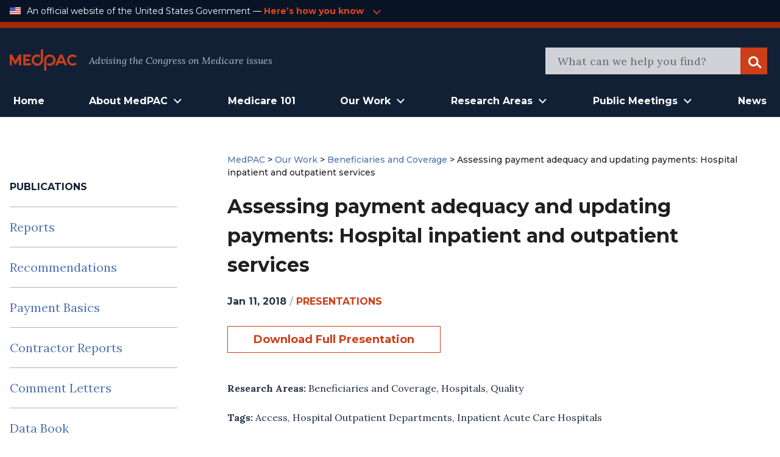

--- FILE ---
content_type: text/html; charset=UTF-8
request_url: https://www.medpac.gov/document/assessing-payment-adequacy-and-updating-payments-hospital-inpatient-and-outpatient-services-7/
body_size: 16013
content:

<!doctype html>

<html class="no-js" lang="en-US">

<head>

    <meta charset="utf-8">
<script type="text/javascript">
/* <![CDATA[ */
var gform;gform||(document.addEventListener("gform_main_scripts_loaded",function(){gform.scriptsLoaded=!0}),document.addEventListener("gform/theme/scripts_loaded",function(){gform.themeScriptsLoaded=!0}),window.addEventListener("DOMContentLoaded",function(){gform.domLoaded=!0}),gform={domLoaded:!1,scriptsLoaded:!1,themeScriptsLoaded:!1,isFormEditor:()=>"function"==typeof InitializeEditor,callIfLoaded:function(o){return!(!gform.domLoaded||!gform.scriptsLoaded||!gform.themeScriptsLoaded&&!gform.isFormEditor()||(gform.isFormEditor()&&console.warn("The use of gform.initializeOnLoaded() is deprecated in the form editor context and will be removed in Gravity Forms 3.1."),o(),0))},initializeOnLoaded:function(o){gform.callIfLoaded(o)||(document.addEventListener("gform_main_scripts_loaded",()=>{gform.scriptsLoaded=!0,gform.callIfLoaded(o)}),document.addEventListener("gform/theme/scripts_loaded",()=>{gform.themeScriptsLoaded=!0,gform.callIfLoaded(o)}),window.addEventListener("DOMContentLoaded",()=>{gform.domLoaded=!0,gform.callIfLoaded(o)}))},hooks:{action:{},filter:{}},addAction:function(o,r,e,t){gform.addHook("action",o,r,e,t)},addFilter:function(o,r,e,t){gform.addHook("filter",o,r,e,t)},doAction:function(o){gform.doHook("action",o,arguments)},applyFilters:function(o){return gform.doHook("filter",o,arguments)},removeAction:function(o,r){gform.removeHook("action",o,r)},removeFilter:function(o,r,e){gform.removeHook("filter",o,r,e)},addHook:function(o,r,e,t,n){null==gform.hooks[o][r]&&(gform.hooks[o][r]=[]);var d=gform.hooks[o][r];null==n&&(n=r+"_"+d.length),gform.hooks[o][r].push({tag:n,callable:e,priority:t=null==t?10:t})},doHook:function(r,o,e){var t;if(e=Array.prototype.slice.call(e,1),null!=gform.hooks[r][o]&&((o=gform.hooks[r][o]).sort(function(o,r){return o.priority-r.priority}),o.forEach(function(o){"function"!=typeof(t=o.callable)&&(t=window[t]),"action"==r?t.apply(null,e):e[0]=t.apply(null,e)})),"filter"==r)return e[0]},removeHook:function(o,r,t,n){var e;null!=gform.hooks[o][r]&&(e=(e=gform.hooks[o][r]).filter(function(o,r,e){return!!(null!=n&&n!=o.tag||null!=t&&t!=o.priority)}),gform.hooks[o][r]=e)}});
/* ]]> */
</script>

    <meta name="viewport" content="width=device-width, initial-scale=1.0">
    <link rel="pingback" href="https://www.medpac.gov/xmlrpc.php">

    <title>Assessing payment adequacy and updating payments: Hospital inpatient and outpatient services &#8211; MedPAC</title>
<meta name='robots' content='max-image-preview:large' />
<link rel="alternate" type="application/rss+xml" title="MedPAC &raquo; Feed" href="https://www.medpac.gov/feed/" />
<link rel="alternate" type="application/rss+xml" title="MedPAC &raquo; Comments Feed" href="https://www.medpac.gov/comments/feed/" />
<link rel="alternate" title="oEmbed (JSON)" type="application/json+oembed" href="https://www.medpac.gov/wp-json/oembed/1.0/embed?url=https%3A%2F%2Fwww.medpac.gov%2Fdocument%2Fassessing-payment-adequacy-and-updating-payments-hospital-inpatient-and-outpatient-services-7%2F" />
<link rel="alternate" title="oEmbed (XML)" type="text/xml+oembed" href="https://www.medpac.gov/wp-json/oembed/1.0/embed?url=https%3A%2F%2Fwww.medpac.gov%2Fdocument%2Fassessing-payment-adequacy-and-updating-payments-hospital-inpatient-and-outpatient-services-7%2F&#038;format=xml" />
<style id='wp-img-auto-sizes-contain-inline-css' type='text/css'>
img:is([sizes=auto i],[sizes^="auto," i]){contain-intrinsic-size:3000px 1500px}
/*# sourceURL=wp-img-auto-sizes-contain-inline-css */
</style>
<style id='wp-block-library-inline-css' type='text/css'>
:root{--wp-block-synced-color:#7a00df;--wp-block-synced-color--rgb:122,0,223;--wp-bound-block-color:var(--wp-block-synced-color);--wp-editor-canvas-background:#ddd;--wp-admin-theme-color:#007cba;--wp-admin-theme-color--rgb:0,124,186;--wp-admin-theme-color-darker-10:#006ba1;--wp-admin-theme-color-darker-10--rgb:0,107,160.5;--wp-admin-theme-color-darker-20:#005a87;--wp-admin-theme-color-darker-20--rgb:0,90,135;--wp-admin-border-width-focus:2px}@media (min-resolution:192dpi){:root{--wp-admin-border-width-focus:1.5px}}.wp-element-button{cursor:pointer}:root .has-very-light-gray-background-color{background-color:#eee}:root .has-very-dark-gray-background-color{background-color:#313131}:root .has-very-light-gray-color{color:#eee}:root .has-very-dark-gray-color{color:#313131}:root .has-vivid-green-cyan-to-vivid-cyan-blue-gradient-background{background:linear-gradient(135deg,#00d084,#0693e3)}:root .has-purple-crush-gradient-background{background:linear-gradient(135deg,#34e2e4,#4721fb 50%,#ab1dfe)}:root .has-hazy-dawn-gradient-background{background:linear-gradient(135deg,#faaca8,#dad0ec)}:root .has-subdued-olive-gradient-background{background:linear-gradient(135deg,#fafae1,#67a671)}:root .has-atomic-cream-gradient-background{background:linear-gradient(135deg,#fdd79a,#004a59)}:root .has-nightshade-gradient-background{background:linear-gradient(135deg,#330968,#31cdcf)}:root .has-midnight-gradient-background{background:linear-gradient(135deg,#020381,#2874fc)}:root{--wp--preset--font-size--normal:16px;--wp--preset--font-size--huge:42px}.has-regular-font-size{font-size:1em}.has-larger-font-size{font-size:2.625em}.has-normal-font-size{font-size:var(--wp--preset--font-size--normal)}.has-huge-font-size{font-size:var(--wp--preset--font-size--huge)}.has-text-align-center{text-align:center}.has-text-align-left{text-align:left}.has-text-align-right{text-align:right}.has-fit-text{white-space:nowrap!important}#end-resizable-editor-section{display:none}.aligncenter{clear:both}.items-justified-left{justify-content:flex-start}.items-justified-center{justify-content:center}.items-justified-right{justify-content:flex-end}.items-justified-space-between{justify-content:space-between}.screen-reader-text{border:0;clip-path:inset(50%);height:1px;margin:-1px;overflow:hidden;padding:0;position:absolute;width:1px;word-wrap:normal!important}.screen-reader-text:focus{background-color:#ddd;clip-path:none;color:#444;display:block;font-size:1em;height:auto;left:5px;line-height:normal;padding:15px 23px 14px;text-decoration:none;top:5px;width:auto;z-index:100000}html :where(.has-border-color){border-style:solid}html :where([style*=border-top-color]){border-top-style:solid}html :where([style*=border-right-color]){border-right-style:solid}html :where([style*=border-bottom-color]){border-bottom-style:solid}html :where([style*=border-left-color]){border-left-style:solid}html :where([style*=border-width]){border-style:solid}html :where([style*=border-top-width]){border-top-style:solid}html :where([style*=border-right-width]){border-right-style:solid}html :where([style*=border-bottom-width]){border-bottom-style:solid}html :where([style*=border-left-width]){border-left-style:solid}html :where(img[class*=wp-image-]){height:auto;max-width:100%}:where(figure){margin:0 0 1em}html :where(.is-position-sticky){--wp-admin--admin-bar--position-offset:var(--wp-admin--admin-bar--height,0px)}@media screen and (max-width:600px){html :where(.is-position-sticky){--wp-admin--admin-bar--position-offset:0px}}

/*# sourceURL=wp-block-library-inline-css */
</style><style id='global-styles-inline-css' type='text/css'>
:root{--wp--preset--aspect-ratio--square: 1;--wp--preset--aspect-ratio--4-3: 4/3;--wp--preset--aspect-ratio--3-4: 3/4;--wp--preset--aspect-ratio--3-2: 3/2;--wp--preset--aspect-ratio--2-3: 2/3;--wp--preset--aspect-ratio--16-9: 16/9;--wp--preset--aspect-ratio--9-16: 9/16;--wp--preset--color--black: #000000;--wp--preset--color--cyan-bluish-gray: #abb8c3;--wp--preset--color--white: #ffffff;--wp--preset--color--pale-pink: #f78da7;--wp--preset--color--vivid-red: #cf2e2e;--wp--preset--color--luminous-vivid-orange: #ff6900;--wp--preset--color--luminous-vivid-amber: #fcb900;--wp--preset--color--light-green-cyan: #7bdcb5;--wp--preset--color--vivid-green-cyan: #00d084;--wp--preset--color--pale-cyan-blue: #8ed1fc;--wp--preset--color--vivid-cyan-blue: #0693e3;--wp--preset--color--vivid-purple: #9b51e0;--wp--preset--gradient--vivid-cyan-blue-to-vivid-purple: linear-gradient(135deg,rgb(6,147,227) 0%,rgb(155,81,224) 100%);--wp--preset--gradient--light-green-cyan-to-vivid-green-cyan: linear-gradient(135deg,rgb(122,220,180) 0%,rgb(0,208,130) 100%);--wp--preset--gradient--luminous-vivid-amber-to-luminous-vivid-orange: linear-gradient(135deg,rgb(252,185,0) 0%,rgb(255,105,0) 100%);--wp--preset--gradient--luminous-vivid-orange-to-vivid-red: linear-gradient(135deg,rgb(255,105,0) 0%,rgb(207,46,46) 100%);--wp--preset--gradient--very-light-gray-to-cyan-bluish-gray: linear-gradient(135deg,rgb(238,238,238) 0%,rgb(169,184,195) 100%);--wp--preset--gradient--cool-to-warm-spectrum: linear-gradient(135deg,rgb(74,234,220) 0%,rgb(151,120,209) 20%,rgb(207,42,186) 40%,rgb(238,44,130) 60%,rgb(251,105,98) 80%,rgb(254,248,76) 100%);--wp--preset--gradient--blush-light-purple: linear-gradient(135deg,rgb(255,206,236) 0%,rgb(152,150,240) 100%);--wp--preset--gradient--blush-bordeaux: linear-gradient(135deg,rgb(254,205,165) 0%,rgb(254,45,45) 50%,rgb(107,0,62) 100%);--wp--preset--gradient--luminous-dusk: linear-gradient(135deg,rgb(255,203,112) 0%,rgb(199,81,192) 50%,rgb(65,88,208) 100%);--wp--preset--gradient--pale-ocean: linear-gradient(135deg,rgb(255,245,203) 0%,rgb(182,227,212) 50%,rgb(51,167,181) 100%);--wp--preset--gradient--electric-grass: linear-gradient(135deg,rgb(202,248,128) 0%,rgb(113,206,126) 100%);--wp--preset--gradient--midnight: linear-gradient(135deg,rgb(2,3,129) 0%,rgb(40,116,252) 100%);--wp--preset--font-size--small: 13px;--wp--preset--font-size--medium: 20px;--wp--preset--font-size--large: 36px;--wp--preset--font-size--x-large: 42px;--wp--preset--spacing--20: 0.44rem;--wp--preset--spacing--30: 0.67rem;--wp--preset--spacing--40: 1rem;--wp--preset--spacing--50: 1.5rem;--wp--preset--spacing--60: 2.25rem;--wp--preset--spacing--70: 3.38rem;--wp--preset--spacing--80: 5.06rem;--wp--preset--shadow--natural: 6px 6px 9px rgba(0, 0, 0, 0.2);--wp--preset--shadow--deep: 12px 12px 50px rgba(0, 0, 0, 0.4);--wp--preset--shadow--sharp: 6px 6px 0px rgba(0, 0, 0, 0.2);--wp--preset--shadow--outlined: 6px 6px 0px -3px rgb(255, 255, 255), 6px 6px rgb(0, 0, 0);--wp--preset--shadow--crisp: 6px 6px 0px rgb(0, 0, 0);}:where(.is-layout-flex){gap: 0.5em;}:where(.is-layout-grid){gap: 0.5em;}body .is-layout-flex{display: flex;}.is-layout-flex{flex-wrap: wrap;align-items: center;}.is-layout-flex > :is(*, div){margin: 0;}body .is-layout-grid{display: grid;}.is-layout-grid > :is(*, div){margin: 0;}:where(.wp-block-columns.is-layout-flex){gap: 2em;}:where(.wp-block-columns.is-layout-grid){gap: 2em;}:where(.wp-block-post-template.is-layout-flex){gap: 1.25em;}:where(.wp-block-post-template.is-layout-grid){gap: 1.25em;}.has-black-color{color: var(--wp--preset--color--black) !important;}.has-cyan-bluish-gray-color{color: var(--wp--preset--color--cyan-bluish-gray) !important;}.has-white-color{color: var(--wp--preset--color--white) !important;}.has-pale-pink-color{color: var(--wp--preset--color--pale-pink) !important;}.has-vivid-red-color{color: var(--wp--preset--color--vivid-red) !important;}.has-luminous-vivid-orange-color{color: var(--wp--preset--color--luminous-vivid-orange) !important;}.has-luminous-vivid-amber-color{color: var(--wp--preset--color--luminous-vivid-amber) !important;}.has-light-green-cyan-color{color: var(--wp--preset--color--light-green-cyan) !important;}.has-vivid-green-cyan-color{color: var(--wp--preset--color--vivid-green-cyan) !important;}.has-pale-cyan-blue-color{color: var(--wp--preset--color--pale-cyan-blue) !important;}.has-vivid-cyan-blue-color{color: var(--wp--preset--color--vivid-cyan-blue) !important;}.has-vivid-purple-color{color: var(--wp--preset--color--vivid-purple) !important;}.has-black-background-color{background-color: var(--wp--preset--color--black) !important;}.has-cyan-bluish-gray-background-color{background-color: var(--wp--preset--color--cyan-bluish-gray) !important;}.has-white-background-color{background-color: var(--wp--preset--color--white) !important;}.has-pale-pink-background-color{background-color: var(--wp--preset--color--pale-pink) !important;}.has-vivid-red-background-color{background-color: var(--wp--preset--color--vivid-red) !important;}.has-luminous-vivid-orange-background-color{background-color: var(--wp--preset--color--luminous-vivid-orange) !important;}.has-luminous-vivid-amber-background-color{background-color: var(--wp--preset--color--luminous-vivid-amber) !important;}.has-light-green-cyan-background-color{background-color: var(--wp--preset--color--light-green-cyan) !important;}.has-vivid-green-cyan-background-color{background-color: var(--wp--preset--color--vivid-green-cyan) !important;}.has-pale-cyan-blue-background-color{background-color: var(--wp--preset--color--pale-cyan-blue) !important;}.has-vivid-cyan-blue-background-color{background-color: var(--wp--preset--color--vivid-cyan-blue) !important;}.has-vivid-purple-background-color{background-color: var(--wp--preset--color--vivid-purple) !important;}.has-black-border-color{border-color: var(--wp--preset--color--black) !important;}.has-cyan-bluish-gray-border-color{border-color: var(--wp--preset--color--cyan-bluish-gray) !important;}.has-white-border-color{border-color: var(--wp--preset--color--white) !important;}.has-pale-pink-border-color{border-color: var(--wp--preset--color--pale-pink) !important;}.has-vivid-red-border-color{border-color: var(--wp--preset--color--vivid-red) !important;}.has-luminous-vivid-orange-border-color{border-color: var(--wp--preset--color--luminous-vivid-orange) !important;}.has-luminous-vivid-amber-border-color{border-color: var(--wp--preset--color--luminous-vivid-amber) !important;}.has-light-green-cyan-border-color{border-color: var(--wp--preset--color--light-green-cyan) !important;}.has-vivid-green-cyan-border-color{border-color: var(--wp--preset--color--vivid-green-cyan) !important;}.has-pale-cyan-blue-border-color{border-color: var(--wp--preset--color--pale-cyan-blue) !important;}.has-vivid-cyan-blue-border-color{border-color: var(--wp--preset--color--vivid-cyan-blue) !important;}.has-vivid-purple-border-color{border-color: var(--wp--preset--color--vivid-purple) !important;}.has-vivid-cyan-blue-to-vivid-purple-gradient-background{background: var(--wp--preset--gradient--vivid-cyan-blue-to-vivid-purple) !important;}.has-light-green-cyan-to-vivid-green-cyan-gradient-background{background: var(--wp--preset--gradient--light-green-cyan-to-vivid-green-cyan) !important;}.has-luminous-vivid-amber-to-luminous-vivid-orange-gradient-background{background: var(--wp--preset--gradient--luminous-vivid-amber-to-luminous-vivid-orange) !important;}.has-luminous-vivid-orange-to-vivid-red-gradient-background{background: var(--wp--preset--gradient--luminous-vivid-orange-to-vivid-red) !important;}.has-very-light-gray-to-cyan-bluish-gray-gradient-background{background: var(--wp--preset--gradient--very-light-gray-to-cyan-bluish-gray) !important;}.has-cool-to-warm-spectrum-gradient-background{background: var(--wp--preset--gradient--cool-to-warm-spectrum) !important;}.has-blush-light-purple-gradient-background{background: var(--wp--preset--gradient--blush-light-purple) !important;}.has-blush-bordeaux-gradient-background{background: var(--wp--preset--gradient--blush-bordeaux) !important;}.has-luminous-dusk-gradient-background{background: var(--wp--preset--gradient--luminous-dusk) !important;}.has-pale-ocean-gradient-background{background: var(--wp--preset--gradient--pale-ocean) !important;}.has-electric-grass-gradient-background{background: var(--wp--preset--gradient--electric-grass) !important;}.has-midnight-gradient-background{background: var(--wp--preset--gradient--midnight) !important;}.has-small-font-size{font-size: var(--wp--preset--font-size--small) !important;}.has-medium-font-size{font-size: var(--wp--preset--font-size--medium) !important;}.has-large-font-size{font-size: var(--wp--preset--font-size--large) !important;}.has-x-large-font-size{font-size: var(--wp--preset--font-size--x-large) !important;}
/*# sourceURL=global-styles-inline-css */
</style>

<style id='classic-theme-styles-inline-css' type='text/css'>
/*! This file is auto-generated */
.wp-block-button__link{color:#fff;background-color:#32373c;border-radius:9999px;box-shadow:none;text-decoration:none;padding:calc(.667em + 2px) calc(1.333em + 2px);font-size:1.125em}.wp-block-file__button{background:#32373c;color:#fff;text-decoration:none}
/*# sourceURL=/wp-includes/css/classic-themes.min.css */
</style>
<link rel='stylesheet' id='ep_general_styles-css' href='https://www.medpac.gov/wp-content/plugins/elasticpress/dist/css/general-styles.css?ver=66295efe92a630617c00' type='text/css' media='all' />
<link rel='stylesheet' id='mat-blocks-overrides-css' href='https://www.medpac.gov/wp-content/themes/mat-medpac/assets/styles/mat-blocks-overrides.css?ver=1765381630' type='text/css' media='all' />
<link rel='stylesheet' id='site-css-css' href='https://www.medpac.gov/wp-content/themes/mat-medpac/assets/styles/theme-styles.css?ver=1764007343' type='text/css' media='all' />
<script type="text/javascript" src="https://www.medpac.gov/wp-includes/js/jquery/jquery.min.js?ver=3.7.1" id="jquery-core-js"></script>
<script type="text/javascript" src="https://www.medpac.gov/wp-includes/js/jquery/jquery-migrate.min.js?ver=3.4.1" id="jquery-migrate-js"></script>
<link rel="https://api.w.org/" href="https://www.medpac.gov/wp-json/" /><link rel="alternate" title="JSON" type="application/json" href="https://www.medpac.gov/wp-json/wp/v2/document/3988" /><link rel="canonical" href="https://www.medpac.gov/document/assessing-payment-adequacy-and-updating-payments-hospital-inpatient-and-outpatient-services-7/" />
<link rel='shortlink' href='https://www.medpac.gov/?p=3988' />
<link rel="icon" href="https://www.medpac.gov/wp-content/uploads/2021/09/cropped-medpac-favicon-32x32.png" sizes="32x32" />
<link rel="icon" href="https://www.medpac.gov/wp-content/uploads/2021/09/cropped-medpac-favicon-192x192.png" sizes="192x192" />
<link rel="apple-touch-icon" href="https://www.medpac.gov/wp-content/uploads/2021/09/cropped-medpac-favicon-180x180.png" />
<meta name="msapplication-TileImage" content="https://www.medpac.gov/wp-content/uploads/2021/09/cropped-medpac-favicon-270x270.png" />
		<style type="text/css" id="wp-custom-css">
			.main a {
	color: #CC3F19;
}

.post-type-archive-document .document-archive-filter-input option {
    background-color: rgba(60, 60, 60, 0.8) !important;
}

.gform_button {
 !important;
    background: #122036;
    padding: 0.625rem 2.625rem !important;
    cursor: pointer;
    color: white;
    border: none;
    font-family: "Montserrat", sans-serif;
    font-weight: bold;
    font-size: 1.125rem;
    line-height: 2rem !important;
    -webkit-box-align: center;
    -ms-flex-align: center;
    align-items: center;
    text-align: center;
    color: #FFFFFF;
}

.gform_wrapper form input {
	height: 50px;
}
  .tertiary-nav-container {border-bottom: 10px solid #A02909;} 
.medpac-alert-container .medpac-alert.container.flex.padded {
    padding-top: 0px;
	padding-bottom: 10px;}
	.icon.alert-warning {
    width: 2.5rem;
    height: 2.5rem;
}
.tertiary-nav-content a {margin-left: 0.25rem; color: #cc3f19;}

 header.article-header, .category header.article-header {font-family: Montserrat; font-size: 0.875rem;
font-weight: 500;
color: #202020;}

.main header, p.agenda-subtitle {line-height: 1.5 !important}

p.agenda-datetime {margin-bottom: 0.25rem;}

.category header, .document header {font-family: Montserrat; font-size: 0.875rem;
font-weight: 500;
}

.category header h1 {
	font-size:2.25rem
}
.category article a {color: #cc3f19!important}

.blog a.home, .blog a.post-root, .blog a.post, .page header.article-header a, 
.category a.post-root, .category a.post, .category a.home, .document header a {font-weight: 500;
	color: #4E72B1; font-family: 'Montserrat'}
.blog .current-item {font-weight: 300; font-family: 'Montserrat'; font-size: 0.875rem;}

.hero4-para1 a {color: #4E72B1; }

.category .byline {font-size: 0.875rem;}

.category .byline a {text-transform: uppercase; font-weight: 500}

.category article h2 {margin: -0.75rem auto -1rem}

header.document-archive-header {font-family: Montserrat; font-size: 0.875rem;
font-weight: 300;
color: #202020}
header.document-archive-header a {font-weight: 500;
	color: #4E72B1;}

.hero3-container .hero3-col .hero3-para1 {
    font-family: Source Sans Pro;
    font-style: normal;
    font-weight: bold;
    font-size: 14px;
    line-height: 24px;
    letter-spacing: 0.02em;
    color: #CC3F19;
}
.hero3-container .hero3-col {
	border: 1px solid #B3BDCB55;}

.post-type-archive-document .document-archive-copy {font-weight: 300 !important; }

.main {
	max-width: 1360px;
}

.main-navigation-wrapper .main-navigation .menu-main-nav li.open > .sub-menu li a {
    text-align: left;
    font-weight: 3400;
}
.main-navigation-wrapper .main-navigation .menu-main-nav li.open > .sub-menu li a:hover {
    color: #cc3f19;
}

.main-navigation-wrapper .main-navigation .menu-main-nav li.open > .sub-menu li {
    border-bottom: 1px solid #333
}


/* hide pre-footer on mailing list page */
.page-id-8678 .newsletter-form-container {display: none;}




/* BLOG PAGE */
.sidebar-menu .widget_categories li {
	border-bottom: 0.0625rem solid rgba(79, 111, 125, 0.5);
    display: flex;
    padding: 20px 0;
    font-size: 1.25rem;
    line-height: 1.5625rem;
    color: #0080B7;
}.sidebar-menu .widget_categories li a{
	padding: 0; 
	padding-right: 5px; 
	border-bottom: none; 
}

.blog .byline {margin-bottom: 0; padding-top: 1rem}
.blog .main h2 {margin-top: 0; margin-bottom: -1rem; }
.blog .article-header a {color: #CC3F19; font-weight: 700}
.blog .byline a {font-weight: 500; text-transform: uppercase; }
.category article,.blog section.entry-content {border-bottom: 1px solid #B3BDCB; padding-bottom: 1.5rem}
.blog a.excerpt-read-more {margin-left: 0.25rem}
{margin-top: 1rem;}

.category article {margin-top: 2.5rem}

.widgettitle {
	font-family: Montserrat;
	font-size: 1rem !important;
	font-weight: 500;
	padding-bottom: 1.25rem !important;
}

.hero4-container {
    max-width: 1440px;
    margin: auto;
    align-content: center;
    padding: 60px;
}
.hero3-para1 {
	text-transform: uppercase;
}
.hero3-para2 {
	font-family: "Lora" !important;
}
.hero3-para3 {
	font-family: "Montserrat" !important;
}
.hero4-para1 {
	font-family: "Montserrat" !important; color: #4E72B1 !important}

.agenda-staff-contacts {display:none}
.agenda-subtitle {padding-bottom: 1rem;}

.newsletter-form-container .gform_confirmation_message_3 {color: #ffffff !important;}


.hero3-container .hero3-col .hero3-para1 {font-family: 'Montserrat'}

.single-member .article-header p{
	font-size: 1rem !important
}
    
.single-meeting .meeting .meeting-type {color: #cc3f19;}

.sidebar .widget li a {color: #4E72B1; }

a.meeting-doc {font-weight: 700; font-size: 1rem; padding: 1rem 0.75rem 1rem 1.5rem !important}
.icon {
	margin-bottom: -1px;}

.document-archive-copy {font-family: lora; font-weight: 300 !important}


.wp-block-button__link {color: #cc3f19 !important;}
.wp-block-button__link:hover {color: #ffffff !important;}


@media (min-width: 1024px) {.main-navigation-wrapper .main-navigation.menu-main-nav li.open > .sub-menu {width: auto}
.main-navigation-wrapper .main-navigation.menu-main-nav li.open > .sub-menu li a {
    padding: 0.75rem 1rem;
	}
	.main-navigation-wrapper .main-navigation.menu-main-nav li.open > .sub-menu li:first-child {
		padding-top: 1rem !important;
	}
		.main-navigation-wrapper .main-navigation.menu-main-nav li.open > .sub-menu li:last-child {
		padding-bottom: 1rem !important;
	}
}

.hero3-container .padded::before {content: 'Featured & Most Recent Works'; display: block !important; color: #b3bdcb; margin-bottom: 1rem; font-family: 'Montserrat'; text-align: center; font-size: 1.5rem;font-weight: 700;}


.reference-style h2 {font-size: 1.25rem}
.reference-style, .reference-style p, .reference-style ul, .reference-style ol {font-size: 1rem; line-height: 1.5;}
.reference-style {background: #f6f8fc; padding: 0.5rem 1rem;}

.hero3-para1, .tertiary-nav-content a {color: #e3451b !important}

.single-meeting .meeting .meeting-section .agenda-section .agenda-content ul {
    font-size: 0.9375rem;
}
 

.pp-multiple-authors-boxes-wrapper {display: none}

.tax-document-type #post-5 {display: none!important}
		</style>
		
<link rel='stylesheet' id='gform_basic-css' href='https://www.medpac.gov/wp-content/plugins/gravityforms/assets/css/dist/basic.min.css?ver=2.9.25' type='text/css' media='all' />
<link rel='stylesheet' id='gform_theme_components-css' href='https://www.medpac.gov/wp-content/plugins/gravityforms/assets/css/dist/theme-components.min.css?ver=2.9.25' type='text/css' media='all' />
<link rel='stylesheet' id='gform_theme-css' href='https://www.medpac.gov/wp-content/plugins/gravityforms/assets/css/dist/theme.min.css?ver=2.9.25' type='text/css' media='all' />
</head>

<body class="wp-singular document-template-default single single-document postid-3988 wp-theme-mat-medpac">

<div class="site-wrapper">
    <a class="skip-link screen-reader-text" href="#content">Skip to Content</a>

    <div class="tertiary-nav-container ">
    <div class="container flex padded">
        <div class="usa-logo-container">
            <img src="https://www.medpac.gov/wp-content/themes/mat-medpac/assets/images/us-flag-icon.png"
                 alt="MedPAC" class="logo">
        </div>

        <div class="tertiary-nav-content">
            <p class="usa-header">
                An official website of the United States Government —
            </p>
           <a class="medpac-link" id="usa_gov_banner_button">
                    <p>
                        Here’s how you know
                    </p>
                    <span class="icon meeting-arrow-down"></span></a>

        </div>
    </div>
    <div class="container padded">
        <div class="usa-banner-content" id="usa_gov_banner_content">
            <div class="usa-banner-guidance-gov usa-width-one-half">
                <span class="icon icon-dot-gov"></span>
                <div class="usa-media_block-body">
                    <p>
                        <strong>Official websites use .gov</strong>
                        <br/>
                        <br/>
                        A <strong>.gov</strong> website belongs to an official government organization in the United
                        States.
                    </p>
                </div>
            </div>
            <div class="usa-banner-guidance-ssl usa-width-one-half">
                <span class="icon icon-https"></span>
                <div class="usa-media_block-body usa-second">
                    <p>
                        <strong>Secure .gov websites use HTTPS</strong>
                        <br/>
                        <br/>
                        A <strong>lock</strong> (
                        <svg xmlns="http://www.w3.org/2000/svg" width="10" height="15" viewBox="0 0 52 64"
                             class="usa-banner__lock-image" role="img"
                             aria-labelledby="banner-lock-title-default banner-lock-description-default"><title
                                    id="banner-lock-title-default">Lock</title>
                            <desc id="banner-lock-description-default">A locked padlock</desc>
                            <path fill="#B3BDCB" fill-rule="evenodd"
                                  d="M26 0c10.493 0 19 8.507 19 19v9h3a4 4 0 0 1 4 4v28a4 4 0 0 1-4 4H4a4 4 0 0 1-4-4V32a4 4 0 0 1 4-4h3v-9C7 8.507 15.507 0 26 0zm0 8c-5.979 0-10.843 4.77-10.996 10.712L15 19v9h22v-9c0-6.075-4.925-11-11-11z"
                                  data-darkreader-inline-fill="" style="--darkreader-inline-fill:#e8e6e4;"></path>
                        </svg>
                        ) or <strong>https://</strong> means you've safely connected to the .gov website. Share
                        sensitive information only on official, secure websites.
                    </p>
                </div>
            </div>
        </div>
    </div>

</div>
        
        <div class="secondary-nav-container">
    <div class="container padded flex">
        <div class="secondary-nav-header">
            <div class="site-title">
                <a href="https://www.medpac.gov/"
                   class="logo-link"
                   rel="home">
                    <img src="https://www.medpac.gov/wp-content/themes/mat-medpac/assets/images/medpac-logo-red.svg"
                         alt="MedPAC" class="logo">
                </a>
            </div>
            <div class="secondary-nav-content">
                Advising the Congress on Medicare issues
            </div>
        </div>
        <div class="secondary-nav-right tablet-only">
            <button id="mobileMenuToggle" class="mobile-menu-toggle" aria-label="Open Main Navigation Menu">
                <span class="icon menu-hamburger"></span>
            </button>
        </div>
        <div class="secondary-nav-right header-search-container desktop-only">
            <form role="search" id="searchform" class="search-form" method="get"
                  action="https://www.medpac.gov/">
                <meta itemprop="target" content="https://www.medpac.gov/?s={s}"/>
                <div id="header_search" class="search-trigger">
                    <input itemprop="query-input" type="search" name="s"
                           id="header-search-bar" class="search-field"
                           value=""
                           placeholder="What can we help you find?"
                           name="s"/>
                </div>
                <div class="search-logo">
                    <button class="icon search search-logo-button"><span
                                class="screen-reader-text">Search</span>
                    </button>
                </div>
            </form>
        </div>
    </div>
</div>
    <header class="header" id="header_area_1">
        <div class="container padded flex">
            <nav class="main-navigation-wrapper container flex padded desktop-only" aria-label="Main">
                <div id="main_menu_container" class="main-navigation main-menu-container">
                    <nav class="main-menu"
                         role="navigation"
                         aria-label="Main menu">
                        <ul id="menu-primary" class="main-navigation menu-main-nav"><li id="menu-item-8975" class="menu-item menu-item-type-custom menu-item-object-custom menu-item-home menu-item-8975"><a href="https://www.medpac.gov">Home</a></li>
<li id="menu-item-8710" class="menu-item menu-item-type-custom menu-item-object-custom menu-item-has-children menu-item-8710"><a href="#" role="button" aria-expanded="false">About MedPAC</a>
<ul class="sub-menu">
	<li id="menu-item-8716" class="menu-item menu-item-type-post_type menu-item-object-page menu-item-8716"><a href="https://www.medpac.gov/what-we-do/">What We Do</a></li>
	<li id="menu-item-8718" class="menu-item menu-item-type-custom menu-item-object-custom menu-item-8718"><a href="/member">Commission Members</a></li>
	<li id="menu-item-8717" class="menu-item menu-item-type-post_type menu-item-object-page menu-item-8717"><a href="https://www.medpac.gov/what-we-do/commission-staff/">Commission Staff</a></li>
	<li id="menu-item-9889" class="menu-item menu-item-type-post_type menu-item-object-page menu-item-9889"><a href="https://www.medpac.gov/what-we-do/procurement/">Procurement</a></li>
	<li id="menu-item-9891" class="menu-item menu-item-type-post_type menu-item-object-page menu-item-9891"><a href="https://www.medpac.gov/what-we-do/careers/">Careers</a></li>
	<li id="menu-item-9890" class="menu-item menu-item-type-post_type menu-item-object-page menu-item-9890"><a href="https://www.medpac.gov/what-we-do/contact/">Contact</a></li>
</ul>
</li>
<li id="menu-item-8978" class="menu-item menu-item-type-post_type menu-item-object-page menu-item-8978"><a href="https://www.medpac.gov/medicare-101/">Medicare 101</a></li>
<li id="menu-item-8712" class="menu-item menu-item-type-custom menu-item-object-custom menu-item-has-children menu-item-8712"><a href="#" role="button" aria-expanded="false">Our Work</a>
<ul class="sub-menu">
	<li id="menu-item-8950" class="menu-item menu-item-type-taxonomy menu-item-object-document-type menu-item-8950"><a href="https://www.medpac.gov/document-type/report/">Reports</a></li>
	<li id="menu-item-8924" class="menu-item menu-item-type-custom menu-item-object-custom menu-item-8924"><a href="/recommendation">Recommendations</a></li>
	<li id="menu-item-9133" class="menu-item menu-item-type-taxonomy menu-item-object-document-type menu-item-9133"><a href="https://www.medpac.gov/document-type/payment-basic/">Payment Basics</a></li>
	<li id="menu-item-9129" class="menu-item menu-item-type-taxonomy menu-item-object-document-type menu-item-9129"><a href="https://www.medpac.gov/document-type/contractor-report/">Contractor Reports</a></li>
	<li id="menu-item-9128" class="menu-item menu-item-type-taxonomy menu-item-object-document-type menu-item-9128"><a href="https://www.medpac.gov/document-type/comment-letter/">Comment Letters</a></li>
	<li id="menu-item-9134" class="menu-item menu-item-type-taxonomy menu-item-object-document-type menu-item-9134"><a href="https://www.medpac.gov/document-type/data-book/">Data Book</a></li>
	<li id="menu-item-9885" class="menu-item menu-item-type-taxonomy menu-item-object-document-type current-document-ancestor current-menu-parent current-document-parent menu-item-9885"><a href="https://www.medpac.gov/document-type/presentation/">Presentations</a></li>
	<li id="menu-item-9131" class="menu-item menu-item-type-taxonomy menu-item-object-document-type menu-item-9131"><a href="https://www.medpac.gov/document-type/fact-sheet/">Fact Sheets</a></li>
	<li id="menu-item-9130" class="menu-item menu-item-type-taxonomy menu-item-object-document-type menu-item-9130"><a href="https://www.medpac.gov/document-type/congressional-testimony/">Congressional Testimony</a></li>
	<li id="menu-item-9132" class="menu-item menu-item-type-taxonomy menu-item-object-document-type menu-item-9132"><a href="https://www.medpac.gov/document-type/press-release/">Press Releases</a></li>
	<li id="menu-item-12748" class="menu-item menu-item-type-taxonomy menu-item-object-document-type menu-item-12748"><a href="https://www.medpac.gov/document-type/rfi-responses/">RFI Responses</a></li>
	<li id="menu-item-10340" class="menu-item menu-item-type-custom menu-item-object-custom menu-item-10340"><a href="/document/">All Documents</a></li>
	<li id="menu-item-9969" class="menu-item menu-item-type-post_type menu-item-object-page menu-item-9969"><a href="https://www.medpac.gov/what-we-do/cite-our-work/">Cite Our Work</a></li>
</ul>
</li>
<li id="menu-item-8713" class="menu-item menu-item-type-custom menu-item-object-custom menu-item-has-children menu-item-8713"><a href="#" role="button" aria-expanded="false">Research Areas</a>
<ul class="sub-menu">
	<li id="menu-item-9726" class="menu-item menu-item-type-taxonomy menu-item-object-research_area current-document-ancestor current-menu-parent current-document-parent menu-item-9726"><a href="https://www.medpac.gov/research_area/hospitals/">Hospitals</a></li>
	<li id="menu-item-9725" class="menu-item menu-item-type-taxonomy menu-item-object-research_area menu-item-9725"><a href="https://www.medpac.gov/research_area/post-acute-care/">Post-Acute Care</a></li>
	<li id="menu-item-9733" class="menu-item menu-item-type-taxonomy menu-item-object-research_area menu-item-9733"><a href="https://www.medpac.gov/research_area/ambulatory-care-settings/">Ambulatory Care Settings</a></li>
	<li id="menu-item-9731" class="menu-item menu-item-type-taxonomy menu-item-object-research_area menu-item-9731"><a href="https://www.medpac.gov/research_area/delivery-system-reforms/">Delivery System Reforms</a></li>
	<li id="menu-item-9724" class="menu-item menu-item-type-taxonomy menu-item-object-research_area menu-item-9724"><a href="https://www.medpac.gov/research_area/physicians-and-other-health-professionals/">Physicians And Other Health Professionals</a></li>
	<li id="menu-item-9736" class="menu-item menu-item-type-taxonomy menu-item-object-research_area menu-item-9736"><a href="https://www.medpac.gov/research_area/private-plans/">Private Plans</a></li>
	<li id="menu-item-9732" class="menu-item menu-item-type-taxonomy menu-item-object-research_area current-document-ancestor current-menu-parent current-document-parent menu-item-9732"><a href="https://www.medpac.gov/research_area/beneficiaries-and-coverage/">Beneficiaries and Coverage</a></li>
	<li id="menu-item-9735" class="menu-item menu-item-type-taxonomy menu-item-object-research_area menu-item-9735"><a href="https://www.medpac.gov/research_area/medicare-spending-and-financing/">Medicare Spending and Financing</a></li>
	<li id="menu-item-9727" class="menu-item menu-item-type-taxonomy menu-item-object-research_area menu-item-9727"><a href="https://www.medpac.gov/research_area/drugs-devices-and-tests/">Drugs, Devices, and Tests</a></li>
	<li id="menu-item-9729" class="menu-item menu-item-type-taxonomy menu-item-object-research_area current-document-ancestor current-menu-parent current-document-parent menu-item-9729"><a href="https://www.medpac.gov/research_area/quality/">Quality</a></li>
	<li id="menu-item-9730" class="menu-item menu-item-type-taxonomy menu-item-object-research_area menu-item-9730"><a href="https://www.medpac.gov/research_area/regional-issues/">Regional Issues</a></li>
</ul>
</li>
<li id="menu-item-8714" class="menu-item menu-item-type-custom menu-item-object-custom menu-item-has-children menu-item-8714"><a href="#" role="button" aria-expanded="false">Public Meetings</a>
<ul class="sub-menu">
	<li id="menu-item-8944" class="menu-item menu-item-type-custom menu-item-object-custom menu-item-8944"><a href="/meeting">Upcoming Meetings</a></li>
	<li id="menu-item-8943" class="menu-item menu-item-type-custom menu-item-object-custom menu-item-8943"><a href="/past-meeting/">Past Meetings</a></li>
</ul>
</li>
<li id="menu-item-8715" class="menu-item menu-item-type-custom menu-item-object-custom menu-item-8715"><a href="/news">News</a></li>
</ul>                    </nav>
                </div>
            </nav>
        </div>
    </header>

    <header class="mobile-header tablet-only" id="header_area">
        <div class="container flex padded">
            <nav id="mobile_main_menu_container" class="main-navigation-wrapper" aria-label="Main">
                <ul class="main-navigation tablet-only" id="menu-main-menu">
                    <div class="secondary-nav-right header-search-container tablet-only">
                        <form role="search" id="searchform" class="search-form" method="get"
                              action="https://www.medpac.gov/">
                            <meta itemprop="target" content="https://www.medpac.gov/?s={s}"/>
                            <div id="header_search" class="search-trigger">
                                <input itemprop="query-input" type="search" name="s"
                                       id="header-search-bar" class="search-field"
                                       value=""
                                       placeholder="What can we help you find?"
                                       name="s"/>
                            </div>
                            <div class="search-logo">
                                <button class="icon search search-logo-button"><span
                                            class="screen-reader-text">Search</span>
                                </button>
                            </div>
                        </form>
                    </div>
                    <ul id="menu-primary-1" class="main-navigation menu-main-nav"><li class="menu-item menu-item-type-custom menu-item-object-custom menu-item-home menu-item-8975"><a href="https://www.medpac.gov">Home</a></li>
<li class="menu-item menu-item-type-custom menu-item-object-custom menu-item-has-children menu-item-8710"><a href="#" role="button" aria-expanded="false">About MedPAC</a>
<ul class="sub-menu">
	<li class="menu-item menu-item-type-post_type menu-item-object-page menu-item-8716"><a href="https://www.medpac.gov/what-we-do/">What We Do</a></li>
	<li class="menu-item menu-item-type-custom menu-item-object-custom menu-item-8718"><a href="/member">Commission Members</a></li>
	<li class="menu-item menu-item-type-post_type menu-item-object-page menu-item-8717"><a href="https://www.medpac.gov/what-we-do/commission-staff/">Commission Staff</a></li>
	<li class="menu-item menu-item-type-post_type menu-item-object-page menu-item-9889"><a href="https://www.medpac.gov/what-we-do/procurement/">Procurement</a></li>
	<li class="menu-item menu-item-type-post_type menu-item-object-page menu-item-9891"><a href="https://www.medpac.gov/what-we-do/careers/">Careers</a></li>
	<li class="menu-item menu-item-type-post_type menu-item-object-page menu-item-9890"><a href="https://www.medpac.gov/what-we-do/contact/">Contact</a></li>
</ul>
</li>
<li class="menu-item menu-item-type-post_type menu-item-object-page menu-item-8978"><a href="https://www.medpac.gov/medicare-101/">Medicare 101</a></li>
<li class="menu-item menu-item-type-custom menu-item-object-custom menu-item-has-children menu-item-8712"><a href="#" role="button" aria-expanded="false">Our Work</a>
<ul class="sub-menu">
	<li class="menu-item menu-item-type-taxonomy menu-item-object-document-type menu-item-8950"><a href="https://www.medpac.gov/document-type/report/">Reports</a></li>
	<li class="menu-item menu-item-type-custom menu-item-object-custom menu-item-8924"><a href="/recommendation">Recommendations</a></li>
	<li class="menu-item menu-item-type-taxonomy menu-item-object-document-type menu-item-9133"><a href="https://www.medpac.gov/document-type/payment-basic/">Payment Basics</a></li>
	<li class="menu-item menu-item-type-taxonomy menu-item-object-document-type menu-item-9129"><a href="https://www.medpac.gov/document-type/contractor-report/">Contractor Reports</a></li>
	<li class="menu-item menu-item-type-taxonomy menu-item-object-document-type menu-item-9128"><a href="https://www.medpac.gov/document-type/comment-letter/">Comment Letters</a></li>
	<li class="menu-item menu-item-type-taxonomy menu-item-object-document-type menu-item-9134"><a href="https://www.medpac.gov/document-type/data-book/">Data Book</a></li>
	<li class="menu-item menu-item-type-taxonomy menu-item-object-document-type current-document-ancestor current-menu-parent current-document-parent menu-item-9885"><a href="https://www.medpac.gov/document-type/presentation/">Presentations</a></li>
	<li class="menu-item menu-item-type-taxonomy menu-item-object-document-type menu-item-9131"><a href="https://www.medpac.gov/document-type/fact-sheet/">Fact Sheets</a></li>
	<li class="menu-item menu-item-type-taxonomy menu-item-object-document-type menu-item-9130"><a href="https://www.medpac.gov/document-type/congressional-testimony/">Congressional Testimony</a></li>
	<li class="menu-item menu-item-type-taxonomy menu-item-object-document-type menu-item-9132"><a href="https://www.medpac.gov/document-type/press-release/">Press Releases</a></li>
	<li class="menu-item menu-item-type-taxonomy menu-item-object-document-type menu-item-12748"><a href="https://www.medpac.gov/document-type/rfi-responses/">RFI Responses</a></li>
	<li class="menu-item menu-item-type-custom menu-item-object-custom menu-item-10340"><a href="/document/">All Documents</a></li>
	<li class="menu-item menu-item-type-post_type menu-item-object-page menu-item-9969"><a href="https://www.medpac.gov/what-we-do/cite-our-work/">Cite Our Work</a></li>
</ul>
</li>
<li class="menu-item menu-item-type-custom menu-item-object-custom menu-item-has-children menu-item-8713"><a href="#" role="button" aria-expanded="false">Research Areas</a>
<ul class="sub-menu">
	<li class="menu-item menu-item-type-taxonomy menu-item-object-research_area current-document-ancestor current-menu-parent current-document-parent menu-item-9726"><a href="https://www.medpac.gov/research_area/hospitals/">Hospitals</a></li>
	<li class="menu-item menu-item-type-taxonomy menu-item-object-research_area menu-item-9725"><a href="https://www.medpac.gov/research_area/post-acute-care/">Post-Acute Care</a></li>
	<li class="menu-item menu-item-type-taxonomy menu-item-object-research_area menu-item-9733"><a href="https://www.medpac.gov/research_area/ambulatory-care-settings/">Ambulatory Care Settings</a></li>
	<li class="menu-item menu-item-type-taxonomy menu-item-object-research_area menu-item-9731"><a href="https://www.medpac.gov/research_area/delivery-system-reforms/">Delivery System Reforms</a></li>
	<li class="menu-item menu-item-type-taxonomy menu-item-object-research_area menu-item-9724"><a href="https://www.medpac.gov/research_area/physicians-and-other-health-professionals/">Physicians And Other Health Professionals</a></li>
	<li class="menu-item menu-item-type-taxonomy menu-item-object-research_area menu-item-9736"><a href="https://www.medpac.gov/research_area/private-plans/">Private Plans</a></li>
	<li class="menu-item menu-item-type-taxonomy menu-item-object-research_area current-document-ancestor current-menu-parent current-document-parent menu-item-9732"><a href="https://www.medpac.gov/research_area/beneficiaries-and-coverage/">Beneficiaries and Coverage</a></li>
	<li class="menu-item menu-item-type-taxonomy menu-item-object-research_area menu-item-9735"><a href="https://www.medpac.gov/research_area/medicare-spending-and-financing/">Medicare Spending and Financing</a></li>
	<li class="menu-item menu-item-type-taxonomy menu-item-object-research_area menu-item-9727"><a href="https://www.medpac.gov/research_area/drugs-devices-and-tests/">Drugs, Devices, and Tests</a></li>
	<li class="menu-item menu-item-type-taxonomy menu-item-object-research_area current-document-ancestor current-menu-parent current-document-parent menu-item-9729"><a href="https://www.medpac.gov/research_area/quality/">Quality</a></li>
	<li class="menu-item menu-item-type-taxonomy menu-item-object-research_area menu-item-9730"><a href="https://www.medpac.gov/research_area/regional-issues/">Regional Issues</a></li>
</ul>
</li>
<li class="menu-item menu-item-type-custom menu-item-object-custom menu-item-has-children menu-item-8714"><a href="#" role="button" aria-expanded="false">Public Meetings</a>
<ul class="sub-menu">
	<li class="menu-item menu-item-type-custom menu-item-object-custom menu-item-8944"><a href="/meeting">Upcoming Meetings</a></li>
	<li class="menu-item menu-item-type-custom menu-item-object-custom menu-item-8943"><a href="/past-meeting/">Past Meetings</a></li>
</ul>
</li>
<li class="menu-item menu-item-type-custom menu-item-object-custom menu-item-8715"><a href="/news">News</a></li>
</ul>                </ul>
            </nav>
        </div>
    </header>


    <div id="content" class="page-container container padded flex-break">
        <div class="sidebar-menu">
	        <aside id="sidebar" class="sidebar">

		        
			        <div id="nav_menu-7" class="widget widget_nav_menu"><h4 class="widgettitle">PUBLICATIONS</h4><div class="menu-document-siderbar-container"><ul id="menu-document-siderbar" class="menu"><li id="menu-item-10569" class="menu-item menu-item-type-taxonomy menu-item-object-document-type menu-item-10569"><a href="https://www.medpac.gov/document-type/report/">Reports</a></li>
<li id="menu-item-10574" class="menu-item menu-item-type-custom menu-item-object-custom menu-item-10574"><a href="/recommendation/">Recommendations</a></li>
<li id="menu-item-10575" class="menu-item menu-item-type-taxonomy menu-item-object-document-type menu-item-10575"><a href="https://www.medpac.gov/document-type/payment-basic/">Payment Basics</a></li>
<li id="menu-item-10568" class="menu-item menu-item-type-taxonomy menu-item-object-document-type menu-item-10568"><a href="https://www.medpac.gov/document-type/contractor-report/">Contractor Reports</a></li>
<li id="menu-item-10566" class="menu-item menu-item-type-taxonomy menu-item-object-document-type menu-item-10566"><a href="https://www.medpac.gov/document-type/comment-letter/">Comment Letters</a></li>
<li id="menu-item-10576" class="menu-item menu-item-type-taxonomy menu-item-object-document-type menu-item-10576"><a href="https://www.medpac.gov/document-type/data-book/">Data Book</a></li>
<li id="menu-item-10563" class="menu-item menu-item-type-taxonomy menu-item-object-document-type current-document-ancestor current-menu-parent current-document-parent menu-item-10563"><a href="https://www.medpac.gov/document-type/presentation/">Presentations</a></li>
<li id="menu-item-10572" class="menu-item menu-item-type-taxonomy menu-item-object-document-type menu-item-10572"><a href="https://www.medpac.gov/document-type/fact-sheet/">Fact Sheets</a></li>
<li id="menu-item-10570" class="menu-item menu-item-type-taxonomy menu-item-object-document-type menu-item-10570"><a href="https://www.medpac.gov/document-type/congressional-testimony/">Congressional Testimony</a></li>
<li id="menu-item-10571" class="menu-item menu-item-type-taxonomy menu-item-object-document-type menu-item-10571"><a href="https://www.medpac.gov/document-type/press-release/">Press Releases</a></li>
<li id="menu-item-12747" class="menu-item menu-item-type-taxonomy menu-item-object-document-type menu-item-12747"><a href="https://www.medpac.gov/document-type/rfi-responses/">RFI Responses</a></li>
<li id="menu-item-10577" class="menu-item menu-item-type-custom menu-item-object-custom menu-item-10577"><a href="/document/">All Documents</a></li>
<li id="menu-item-10578" class="menu-item menu-item-type-post_type menu-item-object-page menu-item-10578"><a href="https://www.medpac.gov/what-we-do/cite-our-work/">Cite Our Work</a></li>
</ul></div></div>
		        
	        </aside>
        </div>
        <main class="main padding-left">
                            <article id="document-3988" class="document-single post-3988 document type-document status-publish hentry research_area-beneficiaries-and-coverage research_area-hospitals research_area-quality document-topic-access document-topic-hospital-outpatient-departments document-topic-inpatient-acute-care-hospitals document-type-presentation" itemscope
         itemtype="http://schema.org/WebPage">

    <header class="document-single-header">
        <span property="itemListElement" typeof="ListItem"><a property="item" typeof="WebPage" title="Go to MedPAC." href="https://www.medpac.gov" class="home" ><span property="name">MedPAC</span></a><meta property="position" content="1"></span> &gt; <span property="itemListElement" typeof="ListItem"><a property="item" typeof="WebPage" title="Go to Documents." href="https://www.medpac.gov/document/" class="archive post-document-archive" ><span property="name">Our Work</span></a><meta property="position" content="2"></span> &gt; <span property="itemListElement" typeof="ListItem"><a property="item" typeof="WebPage" title="Go to the Beneficiaries and Coverage Research Area archives." href="https://www.medpac.gov/research_area/beneficiaries-and-coverage/" class="taxonomy research_area" ><span property="name">Beneficiaries and Coverage</span></a><meta property="position" content="3"></span> &gt; <span property="itemListElement" typeof="ListItem"><span property="name" class="post post-document current-item">Assessing payment adequacy and updating payments: Hospital inpatient and outpatient services</span><meta property="url" content="https://www.medpac.gov/document/assessing-payment-adequacy-and-updating-payments-hospital-inpatient-and-outpatient-services-7/"><meta property="position" content="4"></span>        <h1 class="document-single-title">Assessing payment adequacy and updating payments: Hospital inpatient and outpatient services</h1>
        <div class="document-single-meta">
                            <span class="document-single-date">Jan 11, 2018</span>
                                        <span class="document-single-separator">/</span>
                <span class="document-single-type">
				Presentations			</span>
                    </div>
    </header>

    <section class="entry-content document-single-content" itemprop="articleBody">
	    		    <div class="document-single-file-container">
			    <a href="https://www.medpac.gov/wp-content/uploads/./import_data/scrape_files/docs/default-source/default-document-library/hospital-jan-2018-public.pdf" class="medpac-button download-button"
                 style="margin-right:20px; margin-bottom: 20px;">
				    Download Full Presentation			    </a>
                		    </div>
	                </section>

    
    <footer class="article-footer">
                    <div class="document-single-cats">
                <h4 class="document-single-cats-label">
                    Research Areas:
                </h4>
                <a href="https://www.medpac.gov/research_area/beneficiaries-and-coverage/" rel="tag">Beneficiaries and Coverage</a>, <a href="https://www.medpac.gov/research_area/hospitals/" rel="tag">Hospitals</a>, <a href="https://www.medpac.gov/research_area/quality/" rel="tag">Quality</a>            </div>
                            <div class="document-single-cats">
                <h4 class="document-single-cats-label">
                    Tags:
                </h4>
                <a href="https://www.medpac.gov/document-topic/access/" rel="tag">Access</a>, <a href="https://www.medpac.gov/document-topic/hospital-outpatient-departments/" rel="tag">Hospital Outpatient Departments</a>, <a href="https://www.medpac.gov/document-topic/inpatient-acute-care-hospitals/" rel="tag">Inpatient Acute Care Hospitals</a>            </div>
            </footer>
</article> <!-- end article -->                    </main> <!-- end #main -->
    </div> <!-- end #content -->

<footer class="footer" role="contentinfo">
    <div class="newsletter-form-container">
        <h2 class="gform-title">Sign up to receive public meeting and MedPAC alerts</h2>
        
                <div class='gf_browser_chrome gform_wrapper gravity-theme gform-theme--no-framework newsletter-form_wrapper' data-form-theme='gravity-theme' data-form-index='0' id='gform_wrapper_3' style='display:none'><div id='gf_3' class='gform_anchor' tabindex='-1'></div>
                        <div class='gform_heading'>
                            <h2 class="gform_title">Newsletter Form</h2>
                            <p class='gform_description'></p>
                        </div><form method='post' enctype='multipart/form-data' target='gform_ajax_frame_3' id='gform_3' class='newsletter-form' action='/document/assessing-payment-adequacy-and-updating-payments-hospital-inpatient-and-outpatient-services-7/#gf_3' data-formid='3' novalidate>
                        <div class='gform-body gform_body'><div id='gform_fields_3' class='gform_fields top_label form_sublabel_below description_below validation_below'><fieldset id="field_3_1" class="gfield gfield--type-name gfield--input-type-name gfield--width-third gfield_contains_required field_sublabel_hidden_label gfield--no-description field_description_below hidden_label field_validation_below gfield_visibility_visible"  ><legend class='gfield_label gform-field-label gfield_label_before_complex' >First Name<span class="gfield_required"><span class="gfield_required gfield_required_text">(Required)</span></span></legend><div class='ginput_complex ginput_container ginput_container--name no_prefix has_first_name no_middle_name no_last_name no_suffix gf_name_has_1 ginput_container_name gform-grid-row' id='input_3_1'>
                            
                            <span id='input_3_1_3_container' class='name_first gform-grid-col gform-grid-col--size-auto' >
                                                    <input type='text' name='input_1.3' id='input_3_1_3' value=''   aria-required='true'   placeholder='First Name'  />
                                                    <label for='input_3_1_3' class='gform-field-label gform-field-label--type-sub hidden_sub_label screen-reader-text'>First name</label>
                                                </span>
                            
                            
                            
                        </div></fieldset><fieldset id="field_3_3" class="gfield gfield--type-name gfield--input-type-name gfield--width-third gfield_contains_required field_sublabel_hidden_label gfield--no-description field_description_below hidden_label field_validation_below gfield_visibility_visible"  ><legend class='gfield_label gform-field-label gfield_label_before_complex' >Last Name<span class="gfield_required"><span class="gfield_required gfield_required_text">(Required)</span></span></legend><div class='ginput_complex ginput_container ginput_container--name no_prefix no_first_name no_middle_name has_last_name no_suffix gf_name_has_1 ginput_container_name gform-grid-row' id='input_3_3'>
                            
                            
                            
                            <span id='input_3_3_6_container' class='name_last gform-grid-col gform-grid-col--size-auto' >
                                                    <input type='text' name='input_3.6' id='input_3_3_6' value=''   aria-required='true'   placeholder='Last Name'  />
                                                    <label for='input_3_3_6' class='gform-field-label gform-field-label--type-sub hidden_sub_label screen-reader-text'>Last Name</label>
                                                </span>
                            
                        </div></fieldset><div id="field_3_2" class="gfield gfield--type-email gfield--input-type-email gfield--width-third gfield_contains_required field_sublabel_below gfield--no-description field_description_below hidden_label field_validation_below gfield_visibility_visible"  ><label class='gfield_label gform-field-label' for='input_3_2'>Email<span class="gfield_required"><span class="gfield_required gfield_required_text">(Required)</span></span></label><div class='ginput_container ginput_container_email'>
                            <input name='input_2' id='input_3_2' type='email' value='' class='large'   placeholder='Email Address' aria-required="true" aria-invalid="false"  />
                        </div></div></div></div>
        <div class='gform-footer gform_footer top_label'> <input type='submit' id='gform_submit_button_3' class='gform_button button' onclick='gform.submission.handleButtonClick(this);' data-submission-type='submit' value='Submit'  /> <input type='hidden' name='gform_ajax' value='form_id=3&amp;title=1&amp;description=1&amp;tabindex=0&amp;theme=gravity-theme&amp;hash=3f3f3699ebc38049dabb72c26329da5c' />
            <input type='hidden' class='gform_hidden' name='gform_submission_method' data-js='gform_submission_method_3' value='iframe' />
            <input type='hidden' class='gform_hidden' name='gform_theme' data-js='gform_theme_3' id='gform_theme_3' value='gravity-theme' />
            <input type='hidden' class='gform_hidden' name='gform_style_settings' data-js='gform_style_settings_3' id='gform_style_settings_3' value='' />
            <input type='hidden' class='gform_hidden' name='is_submit_3' value='1' />
            <input type='hidden' class='gform_hidden' name='gform_submit' value='3' />
            
            <input type='hidden' class='gform_hidden' name='gform_unique_id' value='' />
            <input type='hidden' class='gform_hidden' name='state_3' value='WyJbXSIsIjZiMzE2OWY3N2ZlMjA0MWRiNmE1NjUwODY4ODNjYTgwIl0=' />
            <input type='hidden' autocomplete='off' class='gform_hidden' name='gform_target_page_number_3' id='gform_target_page_number_3' value='0' />
            <input type='hidden' autocomplete='off' class='gform_hidden' name='gform_source_page_number_3' id='gform_source_page_number_3' value='1' />
            <input type='hidden' name='gform_field_values' value='' />
            
        </div>
                        </form>
                        </div>
		                <iframe style='display:none;width:0px;height:0px;' src='about:blank' name='gform_ajax_frame_3' id='gform_ajax_frame_3' title='This iframe contains the logic required to handle Ajax powered Gravity Forms.'></iframe>
		                <script type="text/javascript">
/* <![CDATA[ */
 gform.initializeOnLoaded( function() {gformInitSpinner( 3, 'https://www.medpac.gov/wp-content/plugins/gravityforms/images/spinner.svg', true );jQuery('#gform_ajax_frame_3').on('load',function(){var contents = jQuery(this).contents().find('*').html();var is_postback = contents.indexOf('GF_AJAX_POSTBACK') >= 0;if(!is_postback){return;}var form_content = jQuery(this).contents().find('#gform_wrapper_3');var is_confirmation = jQuery(this).contents().find('#gform_confirmation_wrapper_3').length > 0;var is_redirect = contents.indexOf('gformRedirect(){') >= 0;var is_form = form_content.length > 0 && ! is_redirect && ! is_confirmation;var mt = parseInt(jQuery('html').css('margin-top'), 10) + parseInt(jQuery('body').css('margin-top'), 10) + 100;if(is_form){form_content.find('form').css('opacity', 0);jQuery('#gform_wrapper_3').html(form_content.html());if(form_content.hasClass('gform_validation_error')){jQuery('#gform_wrapper_3').addClass('gform_validation_error');} else {jQuery('#gform_wrapper_3').removeClass('gform_validation_error');}setTimeout( function() { /* delay the scroll by 50 milliseconds to fix a bug in chrome */ jQuery(document).scrollTop(jQuery('#gform_wrapper_3').offset().top - mt); }, 50 );if(window['gformInitDatepicker']) {gformInitDatepicker();}if(window['gformInitPriceFields']) {gformInitPriceFields();}var current_page = jQuery('#gform_source_page_number_3').val();gformInitSpinner( 3, 'https://www.medpac.gov/wp-content/plugins/gravityforms/images/spinner.svg', true );jQuery(document).trigger('gform_page_loaded', [3, current_page]);window['gf_submitting_3'] = false;}else if(!is_redirect){var confirmation_content = jQuery(this).contents().find('.GF_AJAX_POSTBACK').html();if(!confirmation_content){confirmation_content = contents;}jQuery('#gform_wrapper_3').replaceWith(confirmation_content);jQuery(document).scrollTop(jQuery('#gf_3').offset().top - mt);jQuery(document).trigger('gform_confirmation_loaded', [3]);window['gf_submitting_3'] = false;wp.a11y.speak(jQuery('#gform_confirmation_message_3').text());}else{jQuery('#gform_3').append(contents);if(window['gformRedirect']) {gformRedirect();}}jQuery(document).trigger("gform_pre_post_render", [{ formId: "3", currentPage: "current_page", abort: function() { this.preventDefault(); } }]);        if (event && event.defaultPrevented) {                return;        }        const gformWrapperDiv = document.getElementById( "gform_wrapper_3" );        if ( gformWrapperDiv ) {            const visibilitySpan = document.createElement( "span" );            visibilitySpan.id = "gform_visibility_test_3";            gformWrapperDiv.insertAdjacentElement( "afterend", visibilitySpan );        }        const visibilityTestDiv = document.getElementById( "gform_visibility_test_3" );        let postRenderFired = false;        function triggerPostRender() {            if ( postRenderFired ) {                return;            }            postRenderFired = true;            gform.core.triggerPostRenderEvents( 3, current_page );            if ( visibilityTestDiv ) {                visibilityTestDiv.parentNode.removeChild( visibilityTestDiv );            }        }        function debounce( func, wait, immediate ) {            var timeout;            return function() {                var context = this, args = arguments;                var later = function() {                    timeout = null;                    if ( !immediate ) func.apply( context, args );                };                var callNow = immediate && !timeout;                clearTimeout( timeout );                timeout = setTimeout( later, wait );                if ( callNow ) func.apply( context, args );            };        }        const debouncedTriggerPostRender = debounce( function() {            triggerPostRender();        }, 200 );        if ( visibilityTestDiv && visibilityTestDiv.offsetParent === null ) {            const observer = new MutationObserver( ( mutations ) => {                mutations.forEach( ( mutation ) => {                    if ( mutation.type === 'attributes' && visibilityTestDiv.offsetParent !== null ) {                        debouncedTriggerPostRender();                        observer.disconnect();                    }                });            });            observer.observe( document.body, {                attributes: true,                childList: false,                subtree: true,                attributeFilter: [ 'style', 'class' ],            });        } else {            triggerPostRender();        }    } );} ); 
/* ]]> */
</script>
    </div>

    <div class="outer-footer container padded">
        <div class="desktop-top inner-footer  ">
            <div class="desktop-left">
                <h2>
                    The Medicare Payment Advisory Commission
                </h2>
            </div>

            <div class="desktop-right">
                <p>
                    We are a nonpartisan independent legislative branch agency that provides the U.S. Congress with analysis and policy advice on the Medicare program.</p>
            </div>
        </div>

        <div class="desktop-bottom inner-footer ">
            <div class="desktop-left">
                <a href="https://www.medpac.gov/"
                   class="logo-link"
                   rel="home">
                    <img src="https://www.medpac.gov/wp-content/themes/mat-medpac/assets/images/medpac-logo.svg"
                         alt="MedPAC" class="logo">
                </a>
                <div class="footer-address">
                    <p> 425 I Street NW, Suite 701</p>
                    <p>Washington, DC 20001</p>
                    <div class="contact-icon">
                        <div class="icon mobile-icon"></div>
                        <div>202-220-3700</div>
                    </div>
                    <div class="contact-icon">
                        <a class="contact-link"  href="mailto:info@medpac.gov">
                            <div class="icon mail"></div>
                            <div">info@medpac.gov</div>
                        </a>

                    </a>
                </div>
            </div>

            <div class="desktop-right">
                <nav>
                                    </nav>

                <ul class="footer-social">
                    <li class="twitter">
                        <div class="media-icon">
                            <div class="media-icon-text">
                                <a href="https://twitter.com/medicarepayment">Twitter</a>
                            </div>
                            <div class="media-icon-img">
                                <a href="https://twitter.com/medicarepayment" class="social-link">
                                    <span class="icon twitter"></span>
                                </a>
                            </div>
                        </div>
                    </li>
                    <li class="linkedin">
                        <div class="media-icon">
                            <div class="media-icon-text">
                                <a href="https://www.linkedin.com/company/medicare-payment-advisory-commission" >LinkedIn</a>
                            </div>
                            <div class="media-icon-img">
                                <a href="https://www.linkedin.com/company/medicare-payment-advisory-commission"
                                   class="social-link">
                                    <span class="icon linkedin"></span>
                                </a>
                            </div>
                        </div>
                    </li>
                    <li class="email">
                        <div class="media-icon">
                            <div class="media-icon-text">
                                <a href="/mailing-list" >Join Mailing List</a>

                            </div>
                            <div class="media-icon-img">
                                <a href="/mailing-list" class="social-link social-link-email">
                                    <span class="icon email"></span>
                                </a>
                            </div>
                        </div>
                    </li>
<!--                    <li class="copyright">-->
<!--                        <p class="source-org copyright">&copy; Copyright --><!-- MedPAC</p>-->
<!--                    </li>-->
                </ul>

            </div>
        </div>

    </div> <!-- end .inner-footer -->

</footer> <!-- end .footer -->

</div>  <!-- end .site-wrapper -->

<script type="speculationrules">
{"prefetch":[{"source":"document","where":{"and":[{"href_matches":"/*"},{"not":{"href_matches":["/wp-*.php","/wp-admin/*","/wp-content/uploads/*","/wp-content/*","/wp-content/plugins/*","/wp-content/themes/mat-medpac/*","/*\\?(.+)"]}},{"not":{"selector_matches":"a[rel~=\"nofollow\"]"}},{"not":{"selector_matches":".no-prefetch, .no-prefetch a"}}]},"eagerness":"conservative"}]}
</script>
<script type="text/javascript" id="wdt-custom-avada-js-js-extra">
/* <![CDATA[ */
var wdt_ajax_object = {"ajaxurl":"https://www.medpac.gov/wp-admin/admin-ajax.php"};
//# sourceURL=wdt-custom-avada-js-js-extra
/* ]]> */
</script>
<script type="text/javascript" src="https://www.medpac.gov/wp-content/plugins/wpdatatables/integrations/starter/page-builders/avada/assets/js/wdt-custom-avada-js.js?ver=7.3.3" id="wdt-custom-avada-js-js"></script>
<script type="text/javascript" src="https://www.medpac.gov/wp-content/themes/mat-medpac/assets/scripts/theme-scripts.js?ver=1764007343" id="site-js-js"></script>
<script type="text/javascript" src="https://www.medpac.gov/wp-includes/js/dist/dom-ready.min.js?ver=f77871ff7694fffea381" id="wp-dom-ready-js"></script>
<script type="text/javascript" src="https://www.medpac.gov/wp-includes/js/dist/hooks.min.js?ver=dd5603f07f9220ed27f1" id="wp-hooks-js"></script>
<script type="text/javascript" src="https://www.medpac.gov/wp-includes/js/dist/i18n.min.js?ver=c26c3dc7bed366793375" id="wp-i18n-js"></script>
<script type="text/javascript" id="wp-i18n-js-after">
/* <![CDATA[ */
wp.i18n.setLocaleData( { 'text direction\u0004ltr': [ 'ltr' ] } );
//# sourceURL=wp-i18n-js-after
/* ]]> */
</script>
<script type="text/javascript" src="https://www.medpac.gov/wp-includes/js/dist/a11y.min.js?ver=cb460b4676c94bd228ed" id="wp-a11y-js"></script>
<script type="text/javascript" defer='defer' src="https://www.medpac.gov/wp-content/plugins/gravityforms/js/jquery.json.min.js?ver=2.9.25" id="gform_json-js"></script>
<script type="text/javascript" id="gform_gravityforms-js-extra">
/* <![CDATA[ */
var gform_i18n = {"datepicker":{"days":{"monday":"Mo","tuesday":"Tu","wednesday":"We","thursday":"Th","friday":"Fr","saturday":"Sa","sunday":"Su"},"months":{"january":"January","february":"February","march":"March","april":"April","may":"May","june":"June","july":"July","august":"August","september":"September","october":"October","november":"November","december":"December"},"firstDay":1,"iconText":"Select date"}};
var gf_legacy_multi = [];
var gform_gravityforms = {"strings":{"invalid_file_extension":"This type of file is not allowed. Must be one of the following:","delete_file":"Delete this file","in_progress":"in progress","file_exceeds_limit":"File exceeds size limit","illegal_extension":"This type of file is not allowed.","max_reached":"Maximum number of files reached","unknown_error":"There was a problem while saving the file on the server","currently_uploading":"Please wait for the uploading to complete","cancel":"Cancel","cancel_upload":"Cancel this upload","cancelled":"Cancelled","error":"Error","message":"Message"},"vars":{"images_url":"https://www.medpac.gov/wp-content/plugins/gravityforms/images"}};
var gf_global = {"gf_currency_config":{"name":"U.S. Dollar","symbol_left":"$","symbol_right":"","symbol_padding":"","thousand_separator":",","decimal_separator":".","decimals":2,"code":"USD"},"base_url":"https://www.medpac.gov/wp-content/plugins/gravityforms","number_formats":[],"spinnerUrl":"https://www.medpac.gov/wp-content/plugins/gravityforms/images/spinner.svg","version_hash":"943cf575a1b61bc2e04080ebbb024e1a","strings":{"newRowAdded":"New row added.","rowRemoved":"Row removed","formSaved":"The form has been saved.  The content contains the link to return and complete the form."}};
//# sourceURL=gform_gravityforms-js-extra
/* ]]> */
</script>
<script type="text/javascript" defer='defer' src="https://www.medpac.gov/wp-content/plugins/gravityforms/js/gravityforms.min.js?ver=2.9.25" id="gform_gravityforms-js"></script>
<script type="text/javascript" id="gform_conditional_logic-js-extra">
/* <![CDATA[ */
var gf_legacy = {"is_legacy":""};
//# sourceURL=gform_conditional_logic-js-extra
/* ]]> */
</script>
<script type="text/javascript" defer='defer' src="https://www.medpac.gov/wp-content/plugins/gravityforms/js/conditional_logic.min.js?ver=2.9.25" id="gform_conditional_logic-js"></script>
<script type="text/javascript" defer='defer' src="https://www.medpac.gov/wp-content/plugins/gravityforms/js/placeholders.jquery.min.js?ver=2.9.25" id="gform_placeholder-js"></script>
<script type="text/javascript" defer='defer' src="https://www.medpac.gov/wp-content/plugins/gravityforms/assets/js/dist/utils.min.js?ver=48a3755090e76a154853db28fc254681" id="gform_gravityforms_utils-js"></script>
<script type="text/javascript" defer='defer' src="https://www.medpac.gov/wp-content/plugins/gravityforms/assets/js/dist/vendor-theme.min.js?ver=4f8b3915c1c1e1a6800825abd64b03cb" id="gform_gravityforms_theme_vendors-js"></script>
<script type="text/javascript" id="gform_gravityforms_theme-js-extra">
/* <![CDATA[ */
var gform_theme_config = {"common":{"form":{"honeypot":{"version_hash":"943cf575a1b61bc2e04080ebbb024e1a"},"ajax":{"ajaxurl":"https://www.medpac.gov/wp-admin/admin-ajax.php","ajax_submission_nonce":"c99a00bd2d","i18n":{"step_announcement":"Step %1$s of %2$s, %3$s","unknown_error":"There was an unknown error processing your request. Please try again."}}}},"hmr_dev":"","public_path":"https://www.medpac.gov/wp-content/plugins/gravityforms/assets/js/dist/","config_nonce":"ff005959f0"};
//# sourceURL=gform_gravityforms_theme-js-extra
/* ]]> */
</script>
<script type="text/javascript" defer='defer' src="https://www.medpac.gov/wp-content/plugins/gravityforms/assets/js/dist/scripts-theme.min.js?ver=244d9e312b90e462b62b2d9b9d415753" id="gform_gravityforms_theme-js"></script>
<script type="text/javascript">
/* <![CDATA[ */
 gform.initializeOnLoaded( function() { jQuery(document).on('gform_post_render', function(event, formId, currentPage){if(formId == 3) {gf_global["number_formats"][3] = {"1":{"price":false,"value":false},"3":{"price":false,"value":false},"2":{"price":false,"value":false}};if(window['jQuery']){if(!window['gf_form_conditional_logic'])window['gf_form_conditional_logic'] = new Array();window['gf_form_conditional_logic'][3] = { logic: { 0: {"field":{"enabled":true,"actionType":"hide","logicType":"any","rules":[{"fieldId":"2","operator":"is","value":"kelly.turman3560@yahoo.com"},{"fieldId":"2","operator":"is","value":"andersoncurtis1995@yahoo.com"},{"fieldId":"2","operator":"is","value":"reikeithm323@gmail.com"},{"fieldId":"2","operator":"is","value":"fullerksilina@gmail.com"},{"fieldId":"2","operator":"is","value":"innodjengdj3504@gmail.com"},{"fieldId":"2","operator":"contains","value":"ttbjjjptpw"},{"fieldId":"1.3","operator":"contains","value":"Kaon Medina fraga"},{"fieldId":"3.6","operator":"contains","value":"Kaon Medina fraga"},{"fieldId":"2","operator":"is","value":"lozanodjeims8295@gmail.com"},{"fieldId":"1.3","operator":"is","value":""},{"fieldId":"1.3","operator":"is","value":""},{"fieldId":"1.3","operator":"is","value":""}]},"section":null} }, dependents: { 0: [0] }, animation: 0, defaults: {"1":{"1.2":"","1.3":"","1.4":"","1.6":"","1.8":""},"3":{"3.2":"","3.3":"","3.4":"","3.6":"","3.8":""}}, fields: {"1":[0],"3":[0],"2":[0]} }; if(!window['gf_number_format'])window['gf_number_format'] = 'decimal_dot';jQuery(document).ready(function(){gform.utils.trigger({ event: 'gform/conditionalLogic/init/start', native: false, data: { formId: 3, fields: null, isInit: true } });window['gformInitPriceFields']();gf_apply_rules(3, [0], true);jQuery('#gform_wrapper_3').show();jQuery('#gform_wrapper_3 form').css('opacity', '');jQuery(document).trigger('gform_post_conditional_logic', [3, null, true]);gform.utils.trigger({ event: 'gform/conditionalLogic/init/end', native: false, data: { formId: 3, fields: null, isInit: true } });} );} if(typeof Placeholders != 'undefined'){
                        Placeholders.enable();
                    }} } );jQuery(document).on('gform_post_conditional_logic', function(event, formId, fields, isInit){} ) } ); 
/* ]]> */
</script>
<script type="text/javascript">
/* <![CDATA[ */
 gform.initializeOnLoaded( function() {jQuery(document).trigger("gform_pre_post_render", [{ formId: "3", currentPage: "1", abort: function() { this.preventDefault(); } }]);        if (event && event.defaultPrevented) {                return;        }        const gformWrapperDiv = document.getElementById( "gform_wrapper_3" );        if ( gformWrapperDiv ) {            const visibilitySpan = document.createElement( "span" );            visibilitySpan.id = "gform_visibility_test_3";            gformWrapperDiv.insertAdjacentElement( "afterend", visibilitySpan );        }        const visibilityTestDiv = document.getElementById( "gform_visibility_test_3" );        let postRenderFired = false;        function triggerPostRender() {            if ( postRenderFired ) {                return;            }            postRenderFired = true;            gform.core.triggerPostRenderEvents( 3, 1 );            if ( visibilityTestDiv ) {                visibilityTestDiv.parentNode.removeChild( visibilityTestDiv );            }        }        function debounce( func, wait, immediate ) {            var timeout;            return function() {                var context = this, args = arguments;                var later = function() {                    timeout = null;                    if ( !immediate ) func.apply( context, args );                };                var callNow = immediate && !timeout;                clearTimeout( timeout );                timeout = setTimeout( later, wait );                if ( callNow ) func.apply( context, args );            };        }        const debouncedTriggerPostRender = debounce( function() {            triggerPostRender();        }, 200 );        if ( visibilityTestDiv && visibilityTestDiv.offsetParent === null ) {            const observer = new MutationObserver( ( mutations ) => {                mutations.forEach( ( mutation ) => {                    if ( mutation.type === 'attributes' && visibilityTestDiv.offsetParent !== null ) {                        debouncedTriggerPostRender();                        observer.disconnect();                    }                });            });            observer.observe( document.body, {                attributes: true,                childList: false,                subtree: true,                attributeFilter: [ 'style', 'class' ],            });        } else {            triggerPostRender();        }    } ); 
/* ]]> */
</script>

</body>

</html> <!-- end page -->